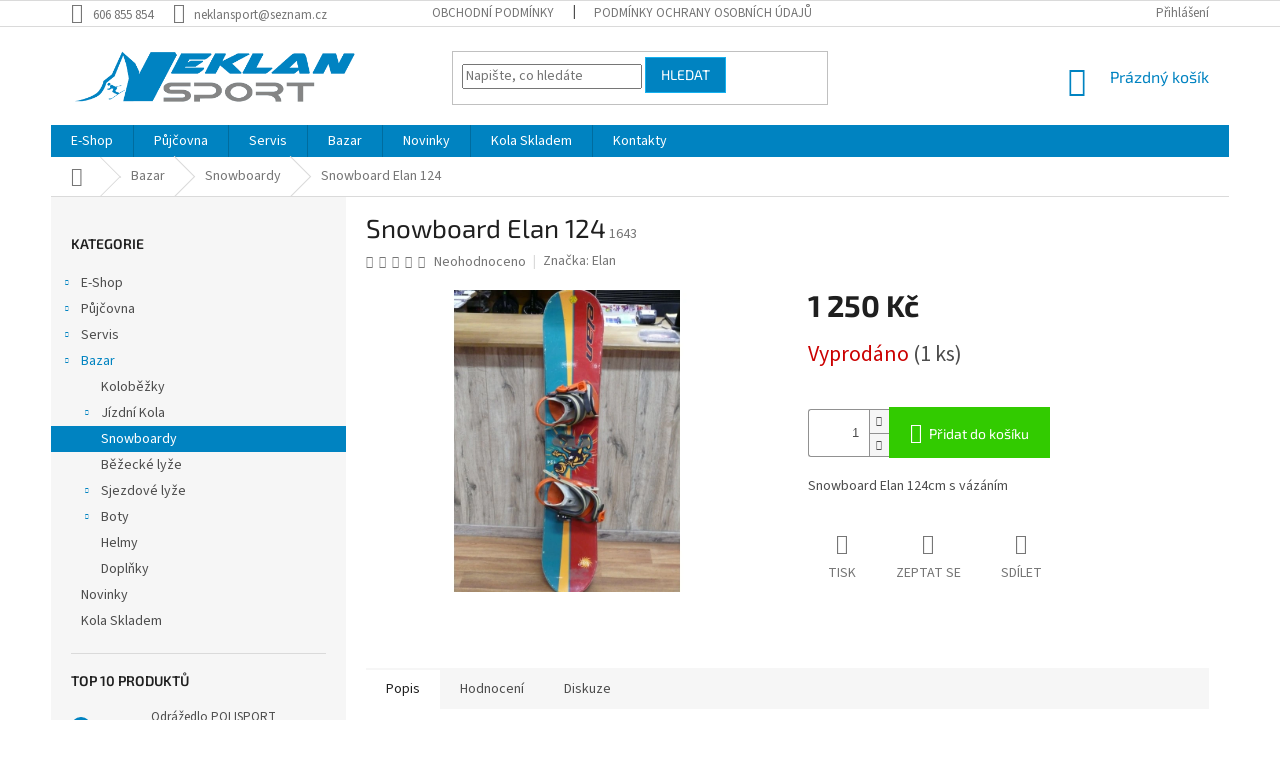

--- FILE ---
content_type: text/html; charset=utf-8
request_url: https://www.neklansport.cz/bazar-snowboard/snowboard-elan/
body_size: 22387
content:
<!doctype html><html lang="cs" dir="ltr" class="header-background-light external-fonts-loaded"><head><meta charset="utf-8" /><meta name="viewport" content="width=device-width,initial-scale=1" /><title>Snowboard Elan 124 - Neklan Sport</title><link rel="preconnect" href="https://cdn.myshoptet.com" /><link rel="dns-prefetch" href="https://cdn.myshoptet.com" /><link rel="preload" href="https://cdn.myshoptet.com/prj/dist/master/cms/libs/jquery/jquery-1.11.3.min.js" as="script" /><link href="https://cdn.myshoptet.com/prj/dist/master/cms/templates/frontend_templates/shared/css/font-face/source-sans-3.css" rel="stylesheet"><link href="https://cdn.myshoptet.com/prj/dist/master/cms/templates/frontend_templates/shared/css/font-face/exo-2.css" rel="stylesheet"><link href="https://cdn.myshoptet.com/prj/dist/master/shop/dist/font-shoptet-11.css.62c94c7785ff2cea73b2.css" rel="stylesheet"><script>
dataLayer = [];
dataLayer.push({'shoptet' : {
    "pageId": 752,
    "pageType": "productDetail",
    "currency": "CZK",
    "currencyInfo": {
        "decimalSeparator": ",",
        "exchangeRate": 1,
        "priceDecimalPlaces": 2,
        "symbol": "K\u010d",
        "symbolLeft": 0,
        "thousandSeparator": " "
    },
    "language": "cs",
    "projectId": 324609,
    "product": {
        "id": 1643,
        "guid": "d824541a-2010-11ea-a485-0cc47a6b4bcc",
        "hasVariants": false,
        "codes": [
            {
                "code": 1643,
                "quantity": "1",
                "stocks": [
                    {
                        "id": "ext",
                        "quantity": "1"
                    }
                ]
            }
        ],
        "code": "1643",
        "name": "Snowboard Elan 124",
        "appendix": "",
        "weight": 0,
        "manufacturer": "Elan",
        "manufacturerGuid": "1EF53332EAC1657A82CCDA0BA3DED3EE",
        "currentCategory": "Bazar | Snowboardy",
        "currentCategoryGuid": "378dbe40-f4d3-11e9-ac23-ac1f6b0076ec",
        "defaultCategory": "Bazar | Snowboardy",
        "defaultCategoryGuid": "378dbe40-f4d3-11e9-ac23-ac1f6b0076ec",
        "currency": "CZK",
        "priceWithVat": 1250
    },
    "stocks": [
        {
            "id": "ext",
            "title": "Sklad",
            "isDeliveryPoint": 0,
            "visibleOnEshop": 1
        }
    ],
    "cartInfo": {
        "id": null,
        "freeShipping": false,
        "freeShippingFrom": 4000,
        "leftToFreeGift": {
            "formattedPrice": "0 K\u010d",
            "priceLeft": 0
        },
        "freeGift": false,
        "leftToFreeShipping": {
            "priceLeft": 4000,
            "dependOnRegion": 0,
            "formattedPrice": "4 000 K\u010d"
        },
        "discountCoupon": [],
        "getNoBillingShippingPrice": {
            "withoutVat": 0,
            "vat": 0,
            "withVat": 0
        },
        "cartItems": [],
        "taxMode": "ORDINARY"
    },
    "cart": [],
    "customer": {
        "priceRatio": 1,
        "priceListId": 1,
        "groupId": null,
        "registered": false,
        "mainAccount": false
    }
}});
</script>

<!-- Google Tag Manager -->
<script>(function(w,d,s,l,i){w[l]=w[l]||[];w[l].push({'gtm.start':
new Date().getTime(),event:'gtm.js'});var f=d.getElementsByTagName(s)[0],
j=d.createElement(s),dl=l!='dataLayer'?'&l='+l:'';j.async=true;j.src=
'https://www.googletagmanager.com/gtm.js?id='+i+dl;f.parentNode.insertBefore(j,f);
})(window,document,'script','dataLayer','GTM-PK4337J');</script>
<!-- End Google Tag Manager -->

<meta property="og:type" content="website"><meta property="og:site_name" content="neklansport.cz"><meta property="og:url" content="https://www.neklansport.cz/bazar-snowboard/snowboard-elan/"><meta property="og:title" content="Snowboard Elan 124 - Neklan Sport"><meta name="author" content="Neklan Sport"><meta name="web_author" content="Shoptet.cz"><meta name="dcterms.rightsHolder" content="www.neklansport.cz"><meta name="robots" content="index,follow"><meta property="og:image" content="https://cdn.myshoptet.com/usr/www.neklansport.cz/user/shop/big/1643_p1260229.jpg?5e0a744e"><meta property="og:description" content="Snowboard Elan 124. Snowboard Elan 124cm s vázáním"><meta name="description" content="Snowboard Elan 124. Snowboard Elan 124cm s vázáním"><meta property="product:price:amount" content="1250"><meta property="product:price:currency" content="CZK"><style>:root {--color-primary: #0083c1;--color-primary-h: 199;--color-primary-s: 100%;--color-primary-l: 38%;--color-primary-hover: #14b1ef;--color-primary-hover-h: 197;--color-primary-hover-s: 87%;--color-primary-hover-l: 51%;--color-secondary: #32cb00;--color-secondary-h: 105;--color-secondary-s: 100%;--color-secondary-l: 40%;--color-secondary-hover: #009901;--color-secondary-hover-h: 120;--color-secondary-hover-s: 100%;--color-secondary-hover-l: 30%;--color-tertiary: #0083c1;--color-tertiary-h: 199;--color-tertiary-s: 100%;--color-tertiary-l: 38%;--color-tertiary-hover: #14b1ef;--color-tertiary-hover-h: 197;--color-tertiary-hover-s: 87%;--color-tertiary-hover-l: 51%;--color-header-background: #ffffff;--template-font: "Source Sans 3";--template-headings-font: "Exo 2";--header-background-url: url("https://cdn.myshoptet.com/usr/www.neklansport.cz/user/header_backgrounds/1324371443_475d684626a17488d522805b9f7ba57e.jpg");--cookies-notice-background: #1A1937;--cookies-notice-color: #F8FAFB;--cookies-notice-button-hover: #f5f5f5;--cookies-notice-link-hover: #27263f;--templates-update-management-preview-mode-content: "Náhled aktualizací šablony je aktivní pro váš prohlížeč."}</style>
    
    <link href="https://cdn.myshoptet.com/prj/dist/master/shop/dist/main-11.less.3b31371137d15b128f1e.css" rel="stylesheet" />
        
    <script>var shoptet = shoptet || {};</script>
    <script src="https://cdn.myshoptet.com/prj/dist/master/shop/dist/main-3g-header.js.05f199e7fd2450312de2.js"></script>
<!-- User include --><!-- project html code header -->
<style type="text/css">
    .category-perex.empty-content-category {
      display: none !important;
      }
  a:hover{
        text-decoration: underline;
      }
</style>
<!-- Hotjar Tracking Code for www.neklansport.cz -->
<script>
    (function(h,o,t,j,a,r){
        h.hj=h.hj||function(){(h.hj.q=h.hj.q||[]).push(arguments)};
        h._hjSettings={hjid:1584862,hjsv:6};
        a=o.getElementsByTagName('head')[0];
        r=o.createElement('script');r.async=1;
        r.src=t+h._hjSettings.hjid+j+h._hjSettings.hjsv;
        a.appendChild(r);
    })(window,document,'https://static.hotjar.com/c/hotjar-','.js?sv=');
</script>
<!-- Google Tag Manager -->
<script>(function(w,d,s,l,i){w[l]=w[l]||[];w[l].push({'gtm.start':
new Date().getTime(),event:'gtm.js'});var f=d.getElementsByTagName(s)[0],
j=d.createElement(s),dl=l!='dataLayer'?'&l='+l:'';j.async=true;j.src=
'https://www.googletagmanager.com/gtm.js?id='+i+dl;f.parentNode.insertBefore(j,f);
})(window,document,'script','dataLayer','GTM-PK4337J');</script>
<!-- End Google Tag Manager -->
<!-- Facebook Pixel Code -->
<script>
  !function(f,b,e,v,n,t,s)
  {if(f.fbq)return;n=f.fbq=function(){n.callMethod?
  n.callMethod.apply(n,arguments):n.queue.push(arguments)};
  if(!f._fbq)f._fbq=n;n.push=n;n.loaded=!0;n.version='2.0';
  n.queue=[];t=b.createElement(e);t.async=!0;
  t.src=v;s=b.getElementsByTagName(e)[0];
  s.parentNode.insertBefore(t,s)}(window, document,'script','https://connect.facebook.net/en_US/fbevents.js');
  fbq('init', '718179592208016');
  fbq('track', 'PageView');
</script>
<noscript><img height="1" width="1" style="display:none"
  src="https://www.facebook.com/tr?id=718179592208016&ev=PageView&noscript=1"
/></noscript>
<!-- End Facebook Pixel Code -->
<!-- /User include --><link rel="shortcut icon" href="/favicon.ico" type="image/x-icon" /><link rel="canonical" href="https://www.neklansport.cz/bazar-snowboard/snowboard-elan/" />    <!-- Global site tag (gtag.js) - Google Analytics -->
    <script async src="https://www.googletagmanager.com/gtag/js?id=UA-153188107-1"></script>
    <script>
        
        window.dataLayer = window.dataLayer || [];
        function gtag(){dataLayer.push(arguments);}
        

        
        gtag('js', new Date());

                gtag('config', 'UA-153188107-1', { 'groups': "UA" });
        
        
        
        
        
        
        
        
                gtag('set', 'currency', 'CZK');

        gtag('event', 'view_item', {
            "send_to": "UA",
            "items": [
                {
                    "id": "1643",
                    "name": "Snowboard Elan 124",
                    "category": "Bazar \/ Snowboardy",
                                        "brand": "Elan",
                                                            "price": 1033.06
                }
            ]
        });
        
        
        
        
        
        
        
        
        
        
        
        
        document.addEventListener('DOMContentLoaded', function() {
            if (typeof shoptet.tracking !== 'undefined') {
                for (var id in shoptet.tracking.bannersList) {
                    gtag('event', 'view_promotion', {
                        "send_to": "UA",
                        "promotions": [
                            {
                                "id": shoptet.tracking.bannersList[id].id,
                                "name": shoptet.tracking.bannersList[id].name,
                                "position": shoptet.tracking.bannersList[id].position
                            }
                        ]
                    });
                }
            }

            shoptet.consent.onAccept(function(agreements) {
                if (agreements.length !== 0) {
                    console.debug('gtag consent accept');
                    var gtagConsentPayload =  {
                        'ad_storage': agreements.includes(shoptet.config.cookiesConsentOptPersonalisation)
                            ? 'granted' : 'denied',
                        'analytics_storage': agreements.includes(shoptet.config.cookiesConsentOptAnalytics)
                            ? 'granted' : 'denied',
                                                                                                'ad_user_data': agreements.includes(shoptet.config.cookiesConsentOptPersonalisation)
                            ? 'granted' : 'denied',
                        'ad_personalization': agreements.includes(shoptet.config.cookiesConsentOptPersonalisation)
                            ? 'granted' : 'denied',
                        };
                    console.debug('update consent data', gtagConsentPayload);
                    gtag('consent', 'update', gtagConsentPayload);
                    dataLayer.push(
                        { 'event': 'update_consent' }
                    );
                }
            });
        });
    </script>
</head><body class="desktop id-752 in-bazar-snowboard template-11 type-product type-detail multiple-columns-body columns-3 ums_forms_redesign--off ums_a11y_category_page--on ums_discussion_rating_forms--off ums_flags_display_unification--off ums_a11y_login--off mobile-header-version-0"><noscript>
    <style>
        #header {
            padding-top: 0;
            position: relative !important;
            top: 0;
        }
        .header-navigation {
            position: relative !important;
        }
        .overall-wrapper {
            margin: 0 !important;
        }
        body:not(.ready) {
            visibility: visible !important;
        }
    </style>
    <div class="no-javascript">
        <div class="no-javascript__title">Musíte změnit nastavení vašeho prohlížeče</div>
        <div class="no-javascript__text">Podívejte se na: <a href="https://www.google.com/support/bin/answer.py?answer=23852">Jak povolit JavaScript ve vašem prohlížeči</a>.</div>
        <div class="no-javascript__text">Pokud používáte software na blokování reklam, může být nutné povolit JavaScript z této stránky.</div>
        <div class="no-javascript__text">Děkujeme.</div>
    </div>
</noscript>

        <div id="fb-root"></div>
        <script>
            window.fbAsyncInit = function() {
                FB.init({
//                    appId            : 'your-app-id',
                    autoLogAppEvents : true,
                    xfbml            : true,
                    version          : 'v19.0'
                });
            };
        </script>
        <script async defer crossorigin="anonymous" src="https://connect.facebook.net/cs_CZ/sdk.js"></script>
<!-- Google Tag Manager (noscript) -->
<noscript><iframe src="https://www.googletagmanager.com/ns.html?id=GTM-PK4337J"
height="0" width="0" style="display:none;visibility:hidden"></iframe></noscript>
<!-- End Google Tag Manager (noscript) -->

<a href="#content" class="skip-link sr-only">Přejít na obsah</a><div class="overall-wrapper"><div class="user-action"><div class="container"><div class="user-action-in"><div class="user-action-login popup-widget login-widget"><div class="popup-widget-inner"><h2 id="loginHeading">Přihlášení k vašemu účtu</h2><div id="customerLogin"><form action="/action/Customer/Login/" method="post" id="formLoginIncluded" class="csrf-enabled formLogin" data-testid="formLogin"><input type="hidden" name="referer" value="" /><div class="form-group"><div class="input-wrapper email js-validated-element-wrapper no-label"><input type="email" name="email" class="form-control" autofocus placeholder="E-mailová adresa (např. jan@novak.cz)" data-testid="inputEmail" autocomplete="email" required /></div></div><div class="form-group"><div class="input-wrapper password js-validated-element-wrapper no-label"><input type="password" name="password" class="form-control" placeholder="Heslo" data-testid="inputPassword" autocomplete="current-password" required /><span class="no-display">Nemůžete vyplnit toto pole</span><input type="text" name="surname" value="" class="no-display" /></div></div><div class="form-group"><div class="login-wrapper"><button type="submit" class="btn btn-secondary btn-text btn-login" data-testid="buttonSubmit">Přihlásit se</button><div class="password-helper"><a href="/registrace/" data-testid="signup" rel="nofollow">Nová registrace</a><a href="/klient/zapomenute-heslo/" rel="nofollow">Zapomenuté heslo</a></div></div></div></form>
</div></div></div>
    <div id="cart-widget" class="user-action-cart popup-widget cart-widget loader-wrapper" data-testid="popupCartWidget" role="dialog" aria-hidden="true"><div class="popup-widget-inner cart-widget-inner place-cart-here"><div class="loader-overlay"><div class="loader"></div></div></div><div class="cart-widget-button"><a href="/kosik/" class="btn btn-conversion" id="continue-order-button" rel="nofollow" data-testid="buttonNextStep">Pokračovat do košíku</a></div></div></div>
</div></div><div class="top-navigation-bar" data-testid="topNavigationBar">

    <div class="container">

        <div class="top-navigation-contacts">
            <strong>Zákaznická podpora:</strong><a href="tel:606855854" class="project-phone" aria-label="Zavolat na 606855854" data-testid="contactboxPhone"><span>606 855 854</span></a><a href="mailto:neklansport@seznam.cz" class="project-email" data-testid="contactboxEmail"><span>neklansport@seznam.cz</span></a>        </div>

                            <div class="top-navigation-menu">
                <div class="top-navigation-menu-trigger"></div>
                <ul class="top-navigation-bar-menu">
                                            <li class="top-navigation-menu-item-39">
                            <a href="/obchodni-podminky/">Obchodní podmínky</a>
                        </li>
                                            <li class="top-navigation-menu-item-691">
                            <a href="/podminky-ochrany-osobnich-udaju/">Podmínky ochrany osobních údajů </a>
                        </li>
                                    </ul>
                <ul class="top-navigation-bar-menu-helper"></ul>
            </div>
        
        <div class="top-navigation-tools">
            <div class="responsive-tools">
                <a href="#" class="toggle-window" data-target="search" aria-label="Hledat" data-testid="linkSearchIcon"></a>
                                                            <a href="#" class="toggle-window" data-target="login"></a>
                                                    <a href="#" class="toggle-window" data-target="navigation" aria-label="Menu" data-testid="hamburgerMenu"></a>
            </div>
                        <a href="/login/?backTo=%2Fbazar-snowboard%2Fsnowboard-elan%2F" class="top-nav-button top-nav-button-login primary login toggle-window" data-target="login" data-testid="signin" rel="nofollow"><span>Přihlášení</span></a>        </div>

    </div>

</div>
<header id="header"><div class="container navigation-wrapper">
    <div class="header-top">
        <div class="site-name-wrapper">
            <div class="site-name"><a href="/" data-testid="linkWebsiteLogo"><img src="https://cdn.myshoptet.com/usr/www.neklansport.cz/user/logos/logo_new_new_gblue.png" alt="Neklan Sport" fetchpriority="low" /></a></div>        </div>
        <div class="search" itemscope itemtype="https://schema.org/WebSite">
            <meta itemprop="headline" content="Snowboardy"/><meta itemprop="url" content="https://www.neklansport.cz"/><meta itemprop="text" content="Snowboard Elan 124. Snowboard Elan 124cm s vázáním"/>            <form action="/action/ProductSearch/prepareString/" method="post"
    id="formSearchForm" class="search-form compact-form js-search-main"
    itemprop="potentialAction" itemscope itemtype="https://schema.org/SearchAction" data-testid="searchForm">
    <fieldset>
        <meta itemprop="target"
            content="https://www.neklansport.cz/vyhledavani/?string={string}"/>
        <input type="hidden" name="language" value="cs"/>
        
            
<input
    type="search"
    name="string"
        class="query-input form-control search-input js-search-input"
    placeholder="Napište, co hledáte"
    autocomplete="off"
    required
    itemprop="query-input"
    aria-label="Vyhledávání"
    data-testid="searchInput"
>
            <button type="submit" class="btn btn-default" data-testid="searchBtn">Hledat</button>
        
    </fieldset>
</form>
        </div>
        <div class="navigation-buttons">
                
    <a href="/kosik/" class="btn btn-icon toggle-window cart-count" data-target="cart" data-hover="true" data-redirect="true" data-testid="headerCart" rel="nofollow" aria-haspopup="dialog" aria-expanded="false" aria-controls="cart-widget">
        
                <span class="sr-only">Nákupní košík</span>
        
            <span class="cart-price visible-lg-inline-block" data-testid="headerCartPrice">
                                    Prázdný košík                            </span>
        
    
            </a>
        </div>
    </div>
    <nav id="navigation" aria-label="Hlavní menu" data-collapsible="true"><div class="navigation-in menu"><ul class="menu-level-1" role="menubar" data-testid="headerMenuItems"><li class="menu-item-673" role="none"><a href="/eshop/" data-testid="headerMenuItem" role="menuitem" aria-expanded="false"><b>E-Shop</b></a></li>
<li class="menu-item-674" role="none"><a href="/pujcovna/" data-testid="headerMenuItem" role="menuitem" aria-expanded="false"><b>Půjčovna</b></a></li>
<li class="menu-item-683" role="none"><a href="/servis/" data-testid="headerMenuItem" role="menuitem" aria-expanded="false"><b>Servis</b></a></li>
<li class="menu-item-704" role="none"><a href="/bazar/" data-testid="headerMenuItem" role="menuitem" aria-expanded="false"><b>Bazar</b></a></li>
<li class="menu-item-773" role="none"><a href="/novinky/" data-testid="headerMenuItem" role="menuitem" aria-expanded="false"><b>Novinky</b></a></li>
<li class="menu-item-2293" role="none"><a href="/kola-skladem-2/" data-testid="headerMenuItem" role="menuitem" aria-expanded="false"><b>Kola Skladem</b></a></li>
<li class="menu-item-29" role="none"><a href="/kontakty/" data-testid="headerMenuItem" role="menuitem" aria-expanded="false"><b>Kontakty</b></a></li>
</ul></div><span class="navigation-close"></span></nav><div class="menu-helper" data-testid="hamburgerMenu"><span>Více</span></div>
</div></header><!-- / header -->


                    <div class="container breadcrumbs-wrapper">
            <div class="breadcrumbs navigation-home-icon-wrapper" itemscope itemtype="https://schema.org/BreadcrumbList">
                                                                            <span id="navigation-first" data-basetitle="Neklan Sport" itemprop="itemListElement" itemscope itemtype="https://schema.org/ListItem">
                <a href="/" itemprop="item" class="navigation-home-icon"><span class="sr-only" itemprop="name">Domů</span></a>
                <span class="navigation-bullet">/</span>
                <meta itemprop="position" content="1" />
            </span>
                                <span id="navigation-1" itemprop="itemListElement" itemscope itemtype="https://schema.org/ListItem">
                <a href="/bazar/" itemprop="item" data-testid="breadcrumbsSecondLevel"><span itemprop="name">Bazar</span></a>
                <span class="navigation-bullet">/</span>
                <meta itemprop="position" content="2" />
            </span>
                                <span id="navigation-2" itemprop="itemListElement" itemscope itemtype="https://schema.org/ListItem">
                <a href="/bazar-snowboard/" itemprop="item" data-testid="breadcrumbsSecondLevel"><span itemprop="name">Snowboardy</span></a>
                <span class="navigation-bullet">/</span>
                <meta itemprop="position" content="3" />
            </span>
                                            <span id="navigation-3" itemprop="itemListElement" itemscope itemtype="https://schema.org/ListItem" data-testid="breadcrumbsLastLevel">
                <meta itemprop="item" content="https://www.neklansport.cz/bazar-snowboard/snowboard-elan/" />
                <meta itemprop="position" content="4" />
                <span itemprop="name" data-title="Snowboard Elan 124">Snowboard Elan 124 <span class="appendix"></span></span>
            </span>
            </div>
        </div>
    
<div id="content-wrapper" class="container content-wrapper">
    
    <div class="content-wrapper-in">
                                                <aside class="sidebar sidebar-left"  data-testid="sidebarMenu">
                                                                                                <div class="sidebar-inner">
                                                                                                        <div class="box box-bg-variant box-categories">    <div class="skip-link__wrapper">
        <span id="categories-start" class="skip-link__target js-skip-link__target sr-only" tabindex="-1">&nbsp;</span>
        <a href="#categories-end" class="skip-link skip-link--start sr-only js-skip-link--start">Přeskočit kategorie</a>
    </div>

<h4>Kategorie</h4>


<div id="categories"><div class="categories cat-01 expandable external" id="cat-673"><div class="topic"><a href="/eshop/">E-Shop<span class="cat-trigger">&nbsp;</span></a></div>

    </div><div class="categories cat-02 expandable external" id="cat-674"><div class="topic"><a href="/pujcovna/">Půjčovna<span class="cat-trigger">&nbsp;</span></a></div>

    </div><div class="categories cat-01 expandable external" id="cat-683"><div class="topic"><a href="/servis/">Servis<span class="cat-trigger">&nbsp;</span></a></div>

    </div><div class="categories cat-02 expandable active expanded" id="cat-704"><div class="topic child-active"><a href="/bazar/">Bazar<span class="cat-trigger">&nbsp;</span></a></div>

                    <ul class=" active expanded">
                                        <li >
                <a href="/kolobezky-3/">
                    Koloběžky
                                    </a>
                                                                </li>
                                <li class="
                                 expandable                                 external">
                <a href="/bazar-kola/">
                    Jízdní Kola
                    <span class="cat-trigger">&nbsp;</span>                </a>
                                                            

    
                                                </li>
                                <li class="
                active                                                 ">
                <a href="/bazar-snowboard/">
                    Snowboardy
                                    </a>
                                                                </li>
                                <li >
                <a href="/bazar-bezky/">
                    Běžecké lyže
                                    </a>
                                                                </li>
                                <li class="
                                 expandable                                 external">
                <a href="/bazar-lyze/">
                    Sjezdové lyže
                    <span class="cat-trigger">&nbsp;</span>                </a>
                                                            

    
                                                </li>
                                <li class="
                                 expandable                                 external">
                <a href="/bazar-obuv/">
                    Boty
                    <span class="cat-trigger">&nbsp;</span>                </a>
                                                            

    
                                                </li>
                                <li >
                <a href="/helmy/">
                    Helmy
                                    </a>
                                                                </li>
                                <li >
                <a href="/doplnky/">
                    Doplňky
                                    </a>
                                                                </li>
                </ul>
    </div><div class="categories cat-01 expanded" id="cat-773"><div class="topic"><a href="/novinky/">Novinky<span class="cat-trigger">&nbsp;</span></a></div></div><div class="categories cat-02 expanded" id="cat-2293"><div class="topic"><a href="/kola-skladem-2/">Kola Skladem<span class="cat-trigger">&nbsp;</span></a></div></div>        </div>

    <div class="skip-link__wrapper">
        <a href="#categories-start" class="skip-link skip-link--end sr-only js-skip-link--end" tabindex="-1" hidden>Přeskočit kategorie</a>
        <span id="categories-end" class="skip-link__target js-skip-link__target sr-only" tabindex="-1">&nbsp;</span>
    </div>
</div>
                                                                                                                                                                            <div class="box box-bg-default box-sm box-topProducts">        <div class="top-products-wrapper js-top10" >
        <h4><span>Top 10 produktů</span></h4>
        <ol class="top-products">
                            <li class="display-image">
                                            <a href="/cs-kola-odrazedla/odrazedlo-polisport/" class="top-products-image">
                            <img src="data:image/svg+xml,%3Csvg%20width%3D%22100%22%20height%3D%22100%22%20xmlns%3D%22http%3A%2F%2Fwww.w3.org%2F2000%2Fsvg%22%3E%3C%2Fsvg%3E" alt="Odrážedlo POLISPORT" width="100" height="100"  data-src="https://cdn.myshoptet.com/usr/www.neklansport.cz/user/shop/related/426_odrazedlo-polisport.jpg?5e0a744e" fetchpriority="low" />
                        </a>
                                        <a href="/cs-kola-odrazedla/odrazedlo-polisport/" class="top-products-content">
                        <span class="top-products-name">  Odrážedlo POLISPORT</span>
                        
                                                        <strong>
                                1 150 Kč
                                

                            </strong>
                                                    
                    </a>
                </li>
                            <li class="display-image">
                                            <a href="/cs-prilby-dospele/prilba-hatchey-controll-seda/" class="top-products-image">
                            <img src="data:image/svg+xml,%3Csvg%20width%3D%22100%22%20height%3D%22100%22%20xmlns%3D%22http%3A%2F%2Fwww.w3.org%2F2000%2Fsvg%22%3E%3C%2Fsvg%3E" alt="přilba HATCHEY CONTROLL šedá" width="100" height="100"  data-src="https://cdn.myshoptet.com/usr/www.neklansport.cz/user/shop/related/13774_prilba-hatchey-controll-seda.jpg?60a41ea1" fetchpriority="low" />
                        </a>
                                        <a href="/cs-prilby-dospele/prilba-hatchey-controll-seda/" class="top-products-content">
                        <span class="top-products-name">  přilba HATCHEY CONTROLL šedá</span>
                        
                                                        <strong>
                                1 299 Kč
                                

                            </strong>
                                                    
                    </a>
                </li>
                            <li class="display-image">
                                            <a href="/cs-prilby-dospele/prilba-hatchey-controll-petrolejova/" class="top-products-image">
                            <img src="data:image/svg+xml,%3Csvg%20width%3D%22100%22%20height%3D%22100%22%20xmlns%3D%22http%3A%2F%2Fwww.w3.org%2F2000%2Fsvg%22%3E%3C%2Fsvg%3E" alt="přilba HATCHEY CONTROLL petrolejová" width="100" height="100"  data-src="https://cdn.myshoptet.com/usr/www.neklansport.cz/user/shop/related/13771_prilba-hatchey-controll-petrolejova.jpg?60a41d4b" fetchpriority="low" />
                        </a>
                                        <a href="/cs-prilby-dospele/prilba-hatchey-controll-petrolejova/" class="top-products-content">
                        <span class="top-products-name">  přilba HATCHEY CONTROLL petrolejová</span>
                        
                                                        <strong>
                                1 299 Kč
                                

                            </strong>
                                                    
                    </a>
                </li>
                            <li class="display-image">
                                            <a href="/cs-prilby-dospele/prilba-hatchey-controll-cerna/" class="top-products-image">
                            <img src="data:image/svg+xml,%3Csvg%20width%3D%22100%22%20height%3D%22100%22%20xmlns%3D%22http%3A%2F%2Fwww.w3.org%2F2000%2Fsvg%22%3E%3C%2Fsvg%3E" alt="přilba HATCHEY CONTROLL černá" width="100" height="100"  data-src="https://cdn.myshoptet.com/usr/www.neklansport.cz/user/shop/related/13768_prilba-hatchey-controll-cerna.jpg?60a41bce" fetchpriority="low" />
                        </a>
                                        <a href="/cs-prilby-dospele/prilba-hatchey-controll-cerna/" class="top-products-content">
                        <span class="top-products-name">  přilba HATCHEY CONTROLL černá</span>
                        
                                                        <strong>
                                1 299 Kč
                                

                            </strong>
                                                    
                    </a>
                </li>
                            <li class="display-image">
                                            <a href="/cs-prilby-dospele/prilba-hatchey-controll-bila/" class="top-products-image">
                            <img src="data:image/svg+xml,%3Csvg%20width%3D%22100%22%20height%3D%22100%22%20xmlns%3D%22http%3A%2F%2Fwww.w3.org%2F2000%2Fsvg%22%3E%3C%2Fsvg%3E" alt="přilba HATCHEY CONTROLL bílá" width="100" height="100"  data-src="https://cdn.myshoptet.com/usr/www.neklansport.cz/user/shop/related/13762_prilba-hatchey-controll-bila.jpg?60a418c3" fetchpriority="low" />
                        </a>
                                        <a href="/cs-prilby-dospele/prilba-hatchey-controll-bila/" class="top-products-content">
                        <span class="top-products-name">  přilba HATCHEY CONTROLL bílá</span>
                        
                                                        <strong>
                                1 299 Kč
                                

                            </strong>
                                                    
                    </a>
                </li>
                            <li class="display-image">
                                            <a href="/junior-24/kolo-specialized-24/" class="top-products-image">
                            <img src="data:image/svg+xml,%3Csvg%20width%3D%22100%22%20height%3D%22100%22%20xmlns%3D%22http%3A%2F%2Fwww.w3.org%2F2000%2Fsvg%22%3E%3C%2Fsvg%3E" alt="image1" width="100" height="100"  data-src="https://cdn.myshoptet.com/usr/www.neklansport.cz/user/shop/related/14455_image1.jpg?686ba011" fetchpriority="low" />
                        </a>
                                        <a href="/junior-24/kolo-specialized-24/" class="top-products-content">
                        <span class="top-products-name">  Kolo Specialized 24&quot;</span>
                        
                                                        <strong>
                                3 800 Kč
                                

                            </strong>
                                                    
                    </a>
                </li>
                            <li class="display-image">
                                            <a href="/junior-16/fox-16/" class="top-products-image">
                            <img src="data:image/svg+xml,%3Csvg%20width%3D%22100%22%20height%3D%22100%22%20xmlns%3D%22http%3A%2F%2Fwww.w3.org%2F2000%2Fsvg%22%3E%3C%2Fsvg%3E" alt="Fox 16&quot;" width="100" height="100"  data-src="https://cdn.myshoptet.com/usr/www.neklansport.cz/user/shop/related/14452_fox-16.jpg?6853d401" fetchpriority="low" />
                        </a>
                                        <a href="/junior-16/fox-16/" class="top-products-content">
                        <span class="top-products-name">  Fox 16&quot;</span>
                        
                                                        <strong>
                                650 Kč
                                

                            </strong>
                                                    
                    </a>
                </li>
                            <li class="display-image">
                                            <a href="/junior-20/kolo-superior-20-2/" class="top-products-image">
                            <img src="data:image/svg+xml,%3Csvg%20width%3D%22100%22%20height%3D%22100%22%20xmlns%3D%22http%3A%2F%2Fwww.w3.org%2F2000%2Fsvg%22%3E%3C%2Fsvg%3E" alt="Kolo Superior 20&quot;" width="100" height="100"  data-src="https://cdn.myshoptet.com/usr/www.neklansport.cz/user/shop/related/14446_kolo-superior-20.jpg?6814e730" fetchpriority="low" />
                        </a>
                                        <a href="/junior-20/kolo-superior-20-2/" class="top-products-content">
                        <span class="top-products-name">  Kolo Superior 20&quot;</span>
                        
                                                        <strong>
                                2 000 Kč
                                

                            </strong>
                                                    
                    </a>
                </li>
                            <li class="display-image">
                                            <a href="/cyti/kolo-herus-28/" class="top-products-image">
                            <img src="data:image/svg+xml,%3Csvg%20width%3D%22100%22%20height%3D%22100%22%20xmlns%3D%22http%3A%2F%2Fwww.w3.org%2F2000%2Fsvg%22%3E%3C%2Fsvg%3E" alt="Kolo SR Suntour 28&quot;" width="100" height="100"  data-src="https://cdn.myshoptet.com/usr/www.neklansport.cz/user/shop/related/14443_kolo-sr-suntour-28.jpg?6814e604" fetchpriority="low" />
                        </a>
                                        <a href="/cyti/kolo-herus-28/" class="top-products-content">
                        <span class="top-products-name">  Kolo SR Suntour 28&quot;</span>
                        
                                                        <strong>
                                2 500 Kč
                                

                            </strong>
                                                    
                    </a>
                </li>
                            <li class="display-image">
                                            <a href="/bazar-kola/kolo-froog-20/" class="top-products-image">
                            <img src="data:image/svg+xml,%3Csvg%20width%3D%22100%22%20height%3D%22100%22%20xmlns%3D%22http%3A%2F%2Fwww.w3.org%2F2000%2Fsvg%22%3E%3C%2Fsvg%3E" alt="Kolo Froog 20&quot;" width="100" height="100"  data-src="https://cdn.myshoptet.com/usr/www.neklansport.cz/user/shop/related/14437_kolo-froog-20.jpg?68124181" fetchpriority="low" />
                        </a>
                                        <a href="/bazar-kola/kolo-froog-20/" class="top-products-content">
                        <span class="top-products-name">  Kolo Froog 20&quot;</span>
                        
                                                        <strong>
                                6 000 Kč
                                

                            </strong>
                                                    
                    </a>
                </li>
                    </ol>
    </div>
</div>
                                                                                                            <div class="box box-bg-variant box-sm box-onlinePayments"><h4><span>Přijímáme online platby</span></h4>
<p class="text-center">
    <img src="data:image/svg+xml,%3Csvg%20width%3D%22148%22%20height%3D%2234%22%20xmlns%3D%22http%3A%2F%2Fwww.w3.org%2F2000%2Fsvg%22%3E%3C%2Fsvg%3E" alt="Loga kreditních karet" width="148" height="34"  data-src="https://cdn.myshoptet.com/prj/dist/master/cms/img/common/payment_logos/payments.png" fetchpriority="low" />
</p>
</div>
                                                                                                            <div class="box box-bg-default box-sm box-instagram">    </div>
                                                                    </div>
                                                            </aside>
                            <main id="content" class="content narrow">
                            
<div class="p-detail" itemscope itemtype="https://schema.org/Product">

    
    <meta itemprop="name" content="Snowboard Elan 124" />
    <meta itemprop="category" content="Úvodní stránka &gt; Bazar &gt; Snowboardy &gt; Snowboard Elan 124" />
    <meta itemprop="url" content="https://www.neklansport.cz/bazar-snowboard/snowboard-elan/" />
    <meta itemprop="image" content="https://cdn.myshoptet.com/usr/www.neklansport.cz/user/shop/big/1643_p1260229.jpg?5e0a744e" />
            <meta itemprop="description" content="Snowboard Elan 124cm s vázáním" />
                <span class="js-hidden" itemprop="manufacturer" itemscope itemtype="https://schema.org/Organization">
            <meta itemprop="name" content="Elan" />
        </span>
        <span class="js-hidden" itemprop="brand" itemscope itemtype="https://schema.org/Brand">
            <meta itemprop="name" content="Elan" />
        </span>
                                        
        <div class="p-detail-inner">

        <div class="p-detail-inner-header">
            <h1>
                  Snowboard Elan 124            </h1>

                <span class="p-code">
        <span class="p-code-label">Kód:</span>
                    <span>1643</span>
            </span>
        </div>

        <form action="/action/Cart/addCartItem/" method="post" id="product-detail-form" class="pr-action csrf-enabled" data-testid="formProduct">

            <meta itemprop="productID" content="1643" /><meta itemprop="identifier" content="d824541a-2010-11ea-a485-0cc47a6b4bcc" /><meta itemprop="sku" content="1643" /><span itemprop="offers" itemscope itemtype="https://schema.org/Offer"><link itemprop="availability" href="https://schema.org/OutOfStock" /><meta itemprop="url" content="https://www.neklansport.cz/bazar-snowboard/snowboard-elan/" /><meta itemprop="price" content="1250.00" /><meta itemprop="priceCurrency" content="CZK" /><link itemprop="itemCondition" href="https://schema.org/NewCondition" /></span><input type="hidden" name="productId" value="1643" /><input type="hidden" name="priceId" value="6026" /><input type="hidden" name="language" value="cs" />

            <div class="row product-top">

                <div class="col-xs-12">

                    <div class="p-detail-info">
                        
                                    <div class="stars-wrapper">
            
<span class="stars star-list">
                                                <a class="star star-off show-tooltip show-ratings" title="    Hodnocení:
            Neohodnoceno    "
                   href="#ratingTab" data-toggle="tab" data-external="1" data-force-scroll="1"></a>
                    
                                                <a class="star star-off show-tooltip show-ratings" title="    Hodnocení:
            Neohodnoceno    "
                   href="#ratingTab" data-toggle="tab" data-external="1" data-force-scroll="1"></a>
                    
                                                <a class="star star-off show-tooltip show-ratings" title="    Hodnocení:
            Neohodnoceno    "
                   href="#ratingTab" data-toggle="tab" data-external="1" data-force-scroll="1"></a>
                    
                                                <a class="star star-off show-tooltip show-ratings" title="    Hodnocení:
            Neohodnoceno    "
                   href="#ratingTab" data-toggle="tab" data-external="1" data-force-scroll="1"></a>
                    
                                                <a class="star star-off show-tooltip show-ratings" title="    Hodnocení:
            Neohodnoceno    "
                   href="#ratingTab" data-toggle="tab" data-external="1" data-force-scroll="1"></a>
                    
    </span>
            <a class="stars-label" href="#ratingTab" data-toggle="tab" data-external="1" data-force-scroll="1">
                                Neohodnoceno                    </a>
        </div>
    
                                                    <div><a href="/znacka/elan/" data-testid="productCardBrandName">Značka: <span>Elan</span></a></div>
                        
                    </div>

                </div>

                <div class="col-xs-12 col-lg-6 p-image-wrapper">

                    
                    <div class="p-image" style="" data-testid="mainImage">

                        

    


                        

<a href="https://cdn.myshoptet.com/usr/www.neklansport.cz/user/shop/big/1643_p1260229.jpg?5e0a744e" class="p-main-image cloud-zoom cbox" data-href="https://cdn.myshoptet.com/usr/www.neklansport.cz/user/shop/orig/1643_p1260229.jpg?5e0a744e"><img src="https://cdn.myshoptet.com/usr/www.neklansport.cz/user/shop/big/1643_p1260229.jpg?5e0a744e" alt="P1260229" width="1024" height="768"  fetchpriority="high" />
</a>                    </div>

                    
                </div>

                <div class="col-xs-12 col-lg-6 p-info-wrapper">

                    
                    
                        <div class="p-final-price-wrapper">

                                                                                    <strong class="price-final" data-testid="productCardPrice">
            <span class="price-final-holder">
                1 250 Kč
    

        </span>
    </strong>
                                                            <span class="price-measure">
                    
                        </span>
                            

                        </div>

                    
                    
                                                                                    <div class="availability-value" title="Dostupnost">
                                    

    
    <span class="availability-label" style="color: #cb0000" data-testid="labelAvailability">
                    Vyprodáno            </span>
        <span class="availability-amount" data-testid="numberAvailabilityAmount">(1&nbsp;ks)</span>

                                </div>
                                                    
                        <table class="detail-parameters">
                            <tbody>
                            
                            
                            
                                                                                    </tbody>
                        </table>

                                                                            
                            <div class="add-to-cart" data-testid="divAddToCart">
                
<span class="quantity">
    <span
        class="increase-tooltip js-increase-tooltip"
        data-trigger="manual"
        data-container="body"
        data-original-title="Není možné zakoupit více než 9999 ks."
        aria-hidden="true"
        role="tooltip"
        data-testid="tooltip">
    </span>

    <span
        class="decrease-tooltip js-decrease-tooltip"
        data-trigger="manual"
        data-container="body"
        data-original-title="Minimální množství, které lze zakoupit, je 1 ks."
        aria-hidden="true"
        role="tooltip"
        data-testid="tooltip">
    </span>
    <label>
        <input
            type="number"
            name="amount"
            value="1"
            class="amount"
            autocomplete="off"
            data-decimals="0"
                        step="1"
            min="1"
            max="9999"
            aria-label="Množství"
            data-testid="cartAmount"/>
    </label>

    <button
        class="increase"
        type="button"
        aria-label="Zvýšit množství o 1"
        data-testid="increase">
            <span class="increase__sign">&plus;</span>
    </button>

    <button
        class="decrease"
        type="button"
        aria-label="Snížit množství o 1"
        data-testid="decrease">
            <span class="decrease__sign">&minus;</span>
    </button>
</span>
                    
    <button type="submit" class="btn btn-lg btn-conversion add-to-cart-button" data-testid="buttonAddToCart" aria-label="Přidat do košíku Snowboard Elan 124">Přidat do košíku</button>

            </div>
                    
                    
                    

                                            <div class="p-short-description" data-testid="productCardShortDescr">
                            <p>Snowboard Elan 124cm s vázáním</p>
                        </div>
                    
                    
                    <div class="social-buttons-wrapper">
                        <div class="link-icons" data-testid="productDetailActionIcons">
    <a href="#" class="link-icon print" title="Tisknout produkt"><span>Tisk</span></a>
    <a href="/bazar-snowboard/snowboard-elan:dotaz/" class="link-icon chat" title="Mluvit s prodejcem" rel="nofollow"><span>Zeptat se</span></a>
                <a href="#" class="link-icon share js-share-buttons-trigger" title="Sdílet produkt"><span>Sdílet</span></a>
    </div>
                            <div class="social-buttons no-display">
                    <div class="facebook">
                <div
            data-layout="button_count"
        class="fb-share-button"
    >
</div>

            </div>
                    <div class="twitter">
                <script>
        window.twttr = (function(d, s, id) {
            var js, fjs = d.getElementsByTagName(s)[0],
                t = window.twttr || {};
            if (d.getElementById(id)) return t;
            js = d.createElement(s);
            js.id = id;
            js.src = "https://platform.twitter.com/widgets.js";
            fjs.parentNode.insertBefore(js, fjs);
            t._e = [];
            t.ready = function(f) {
                t._e.push(f);
            };
            return t;
        }(document, "script", "twitter-wjs"));
        </script>

<a
    href="https://twitter.com/share"
    class="twitter-share-button"
        data-lang="cs"
    data-url="https://www.neklansport.cz/bazar-snowboard/snowboard-elan/"
>Tweet</a>

            </div>
                                <div class="close-wrapper">
        <a href="#" class="close-after js-share-buttons-trigger" title="Sdílet produkt">Zavřít</a>
    </div>

            </div>
                    </div>

                    
                </div>

            </div>

        </form>
    </div>

    
        
    
        
    <div class="shp-tabs-wrapper p-detail-tabs-wrapper">
        <div class="row">
            <div class="col-sm-12 shp-tabs-row responsive-nav">
                <div class="shp-tabs-holder">
    <ul id="p-detail-tabs" class="shp-tabs p-detail-tabs visible-links" role="tablist">
                            <li class="shp-tab active" data-testid="tabDescription">
                <a href="#description" class="shp-tab-link" role="tab" data-toggle="tab">Popis</a>
            </li>
                                                                                                                 <li class="shp-tab" data-testid="tabRating">
                <a href="#ratingTab" class="shp-tab-link" role="tab" data-toggle="tab">Hodnocení</a>
            </li>
                                        <li class="shp-tab" data-testid="tabDiscussion">
                                <a href="#productDiscussion" class="shp-tab-link" role="tab" data-toggle="tab">Diskuze</a>
            </li>
                                        </ul>
</div>
            </div>
            <div class="col-sm-12 ">
                <div id="tab-content" class="tab-content">
                                                                                                            <div id="description" class="tab-pane fade in active" role="tabpanel">
        <div class="description-inner">
            <div class="basic-description">
                <h3>Detailní popis produktu</h3>
                                    <p>Popis produktu není dostupný</p>
                            </div>
            
    
        </div>
    </div>
                                                                                                                                <div id="ratingTab" class="tab-pane fade" role="tabpanel" data-editorid="rating">
                                            <p data-testid="textCommentNotice">Buďte první, kdo napíše příspěvek k této položce. </p>
                                
            
                                            
<div id="ratingWrapper" class="rate-wrapper unveil-wrapper" data-parent-tab="ratingTab">
        <div class="rate-wrap row">
        <div class="rate-average-wrap col-xs-12 col-sm-6">
                                                                <div class="add-comment rate-form-trigger" data-unveil="rate-form" aria-expanded="false" aria-controls="rate-form" role="button">
                        <span class="link-like rating-icon" data-testid="buttonAddRating">Přidat hodnocení</span>
                    </div>
                                    </div>

        
    </div>
                            <div id="rate-form" class="vote-form js-hidden">
                            <form action="/action/ProductDetail/RateProduct/" method="post" id="formRating">
            <input type="hidden" name="productId" value="1643" />
            <input type="hidden" name="score" value="5" />
    
    
    <div class="row">
        <div class="form-group js-validated-element-wrapper col-xs-12 col-sm-6">
            <input type="text" name="fullName" value="" class="form-control col-xs-12 js-validate-required" placeholder="Jméno" data-testid="inputFullName" />
                        <span class="no-display">Nevyplňujte toto pole:</span>
            <input type="text" name="surname" value="" class="no-display" />
        </div>
        <div class="form-group js-validated-element-wrapper col-xs-12 col-sm-6">
            <input type="email" name="email" value="" class="form-control col-xs-12" placeholder="E-mail" data-testid="inputEmail" />
        </div>
        <div class="col-xs-12">
            <div class="form-group js-validated-element-wrapper">
                <textarea name="description" class="form-control js-validate-required" rows="7" placeholder="Jak jste s produktem spokojeni?" data-testid="inputRatingDescription"></textarea>
            </div>
            <div class="form-group">
                <div class="star-wrap stars">
                                            <span class="star star-on" data-score="1"></span>
                                            <span class="star star-on" data-score="2"></span>
                                            <span class="star star-on" data-score="3"></span>
                                            <span class="star star-on" data-score="4"></span>
                                            <span class="star star-on current" data-score="5"></span>
                                    </div>
            </div>
                                <div class="form-group js-validated-element-wrapper consents consents-first">
            <input
                type="hidden"
                name="consents[]"
                id="ratingConsents34"
                value="34"
                                                        data-special-message="validatorConsent"
                            />
                                        <label for="ratingConsents34" class="whole-width">
                                        Vložením hodnocení souhlasíte s <a href="/podminky-ochrany-osobnich-udaju/" target="_blank" rel="noopener noreferrer">podmínkami ochrany osobních údajů</a>
                </label>
                    </div>
                            <div class="form-group">
                <input type="submit" value="Odeslat hodnocení" class="btn btn-sm btn-primary" data-testid="buttonSendRating" />
            </div>
        </div>
    </div>
</form>
                    </div>
    </div>

    </div>
                            <div id="productDiscussion" class="tab-pane fade" role="tabpanel" data-testid="areaDiscussion">
        <div id="discussionWrapper" class="discussion-wrapper unveil-wrapper" data-parent-tab="productDiscussion" data-testid="wrapperDiscussion">
                                    
    <div class="discussionContainer js-discussion-container" data-editorid="discussion">
                    <p data-testid="textCommentNotice">Buďte první, kdo napíše příspěvek k této položce. </p>
                                                        <div class="add-comment discussion-form-trigger" data-unveil="discussion-form" aria-expanded="false" aria-controls="discussion-form" role="button">
                <span class="link-like comment-icon" data-testid="buttonAddComment">Přidat komentář</span>
                        </div>
                        <div id="discussion-form" class="discussion-form vote-form js-hidden">
                            <form action="/action/ProductDiscussion/addPost/" method="post" id="formDiscussion" data-testid="formDiscussion">
    <input type="hidden" name="formId" value="9" />
    <input type="hidden" name="discussionEntityId" value="1643" />
            <div class="row">
        <div class="form-group col-xs-12 col-sm-6">
            <input type="text" name="fullName" value="" id="fullName" class="form-control" placeholder="Jméno" data-testid="inputUserName"/>
                        <span class="no-display">Nevyplňujte toto pole:</span>
            <input type="text" name="surname" value="" class="no-display" />
        </div>
        <div class="form-group js-validated-element-wrapper no-label col-xs-12 col-sm-6">
            <input type="email" name="email" value="" id="email" class="form-control js-validate-required" placeholder="E-mail" data-testid="inputEmail"/>
        </div>
        <div class="col-xs-12">
            <div class="form-group">
                <input type="text" name="title" id="title" class="form-control" placeholder="Název" data-testid="inputTitle" />
            </div>
            <div class="form-group no-label js-validated-element-wrapper">
                <textarea name="message" id="message" class="form-control js-validate-required" rows="7" placeholder="Komentář" data-testid="inputMessage"></textarea>
            </div>
                                <div class="form-group js-validated-element-wrapper consents consents-first">
            <input
                type="hidden"
                name="consents[]"
                id="discussionConsents37"
                value="37"
                                                        data-special-message="validatorConsent"
                            />
                                        <label for="discussionConsents37" class="whole-width">
                                        Vložením komentáře souhlasíte s <a href="/podminky-ochrany-osobnich-udaju/" target="_blank" rel="noopener noreferrer">podmínkami ochrany osobních údajů</a>
                </label>
                    </div>
                            <fieldset class="box box-sm box-bg-default">
    <h4>Bezpečnostní kontrola</h4>
    <div class="form-group captcha-image">
        <img src="[data-uri]" alt="" data-testid="imageCaptcha" width="150" height="40"  fetchpriority="low" />
    </div>
    <div class="form-group js-validated-element-wrapper smart-label-wrapper">
        <label for="captcha"><span class="required-asterisk">Opište text z obrázku</span></label>
        <input type="text" id="captcha" name="captcha" class="form-control js-validate js-validate-required">
    </div>
</fieldset>
            <div class="form-group">
                <input type="submit" value="Odeslat komentář" class="btn btn-sm btn-primary" data-testid="buttonSendComment" />
            </div>
        </div>
    </div>
</form>

                    </div>
                    </div>

        </div>
    </div>
                                                        </div>
            </div>
        </div>
    </div>

</div>
                    </main>
    </div>
    
            
    
</div>
        
        
                            <footer id="footer">
                    <h2 class="sr-only">Zápatí</h2>
                    
                                                                <div class="container footer-rows">
                            
    

<div class="site-name"><a href="/" data-testid="linkWebsiteLogo"><img src="data:image/svg+xml,%3Csvg%20width%3D%221%22%20height%3D%221%22%20xmlns%3D%22http%3A%2F%2Fwww.w3.org%2F2000%2Fsvg%22%3E%3C%2Fsvg%3E" alt="Neklan Sport" data-src="https://cdn.myshoptet.com/usr/www.neklansport.cz/user/logos/logo_new_new_gblue.png" fetchpriority="low" /></a></div>
<div class="custom-footer elements-3">
                    
                
        <div class="custom-footer__banner9 ">
                            <div class="banner"><div class="banner-wrapper"><span data-ec-promo-id="19"><p><span style="color: #0083c1; font-size: 24px;"><b>Otevírací doba</b></span></p>
<p><span style="color: #000000;"><span style="color: #0083c1;"><strong>Po:</strong></span> 10:00-12:30 13:00-18:00</span></p>
<p><span style="color: #000000;"><span style="color: #0083c1;"><strong>Út:</strong></span> 10:00-12:30 13:00-18:00</span></p>
<p><span style="color: #000000;"><span style="color: #0083c1;"><strong>St:</strong></span> 10:00-12:30 13:00-18:00</span></p>
<p><span style="color: #000000;"><span style="color: #0083c1;"><strong>Čt:</strong></span> 10:00-12:30 13:00-18:00</span></p>
<p><span style="color: #000000;"><span style="color: #0083c1;"><strong>Pá:</strong></span> 10:00-12:30 13:00-18:00</span></p></span></div></div>
                    </div>
                    
                
        <div class="custom-footer__banner10 ">
                            <div class="banner"><div class="banner-wrapper"><span data-ec-promo-id="20"><p><span style="font-size: 18pt; color: #0083c1;"><strong>Info</strong></span></p>
<p><span style="font-size: 16px; color: #000000;"><a href="/podminky-ochrany-osobnich-udaju" style="color: #000000;">Ochrana osobních údajů</a></span></p>
<p><span style="font-size: 16px; color: #000000;"><a href="/obchodni-podminky/" style="color: #000000;">Obchodní podmínky</a></span></p>
<p><span style="font-size: 16px; color: #000000;"><a href="/znacka/" style="color: #000000;">Prodávané značky</a></span></p>
<p><span style="font-size: 16px; color: #000000;"><a href="/tabulka-velikosti-bot/" style="color: #000000;">Tabulka velikostí bot</a></span></p>
<p><span style="font-size: 16px; color: #000000;"><a href="/detska-kola-tabulka-velikosti-ramu/" style="color: #000000;">Dětská kola - velikosti rámů</a></span></p></span></div></div>
                    </div>
                    
                
        <div class="custom-footer__banner8 ">
                            <div class="banner"><div class="banner-wrapper"><span data-ec-promo-id="18"><p><span style="color: #0083c1; font-size: 24px;"><b>Kontakt</b></span></p>
<p><a href="https://www.facebook.com/neklansport"><strong><span color="#0083c1">Facebook</span></strong></a></p>
<p><a href="https://www.instagram.com/neklansport"><span color="#0083c1"><b>Instagram</b></span></a></p>
<p><span style="color: #000000;"><span style="color: #0083c1;"><strong>Tel.:</strong></span>&nbsp;<a href="tel:+420606855854" style="color: #000000;">+420 606 855 854</a></span></p>
<p><span style="color: #000000;"><span style="color: #0083c1;"><strong>Email:</strong></span> <a href="mailto:neklansport@seznam.cz" style="color: #000000;">neklansport@seznam.cz</a></span></p>
<p><b style="color: #0083c1;">Adresa:<br /></b><span color="#0083c1" style="color: #0083c1;"><b></b></span><span style="color: #000000;"><a href="https://goo.gl/maps/BDwjpPjRxWtiSrBs6" style="color: #000000;">Moskevská 74,&nbsp;Praha 10 - Vršovice,&nbsp;101 00</a></span></p></span></div></div>
                    </div>
    </div>
                        </div>
                                        
            
                    
                        <div class="container footer-bottom">
                            <span id="signature" style="display: inline-block !important; visibility: visible !important;"><a href="https://www.shoptet.cz/?utm_source=footer&utm_medium=link&utm_campaign=create_by_shoptet" class="image" target="_blank"><img src="data:image/svg+xml,%3Csvg%20width%3D%2217%22%20height%3D%2217%22%20xmlns%3D%22http%3A%2F%2Fwww.w3.org%2F2000%2Fsvg%22%3E%3C%2Fsvg%3E" data-src="https://cdn.myshoptet.com/prj/dist/master/cms/img/common/logo/shoptetLogo.svg" width="17" height="17" alt="Shoptet" class="vam" fetchpriority="low" /></a><a href="https://www.shoptet.cz/?utm_source=footer&utm_medium=link&utm_campaign=create_by_shoptet" class="title" target="_blank">Vytvořil Shoptet</a></span>
                            <span class="copyright" data-testid="textCopyright">
                                Copyright 2025 <strong>Neklan Sport</strong>. Všechna práva vyhrazena.                                                            </span>
                        </div>
                    
                    
                                            
                </footer>
                <!-- / footer -->
                    
        </div>
        <!-- / overall-wrapper -->

                    <script src="https://cdn.myshoptet.com/prj/dist/master/cms/libs/jquery/jquery-1.11.3.min.js"></script>
                <script>var shoptet = shoptet || {};shoptet.abilities = {"about":{"generation":3,"id":"11"},"config":{"category":{"product":{"image_size":"detail"}},"navigation_breakpoint":767,"number_of_active_related_products":4,"product_slider":{"autoplay":false,"autoplay_speed":3000,"loop":true,"navigation":true,"pagination":true,"shadow_size":0}},"elements":{"recapitulation_in_checkout":true},"feature":{"directional_thumbnails":false,"extended_ajax_cart":false,"extended_search_whisperer":false,"fixed_header":false,"images_in_menu":true,"product_slider":false,"simple_ajax_cart":true,"smart_labels":false,"tabs_accordion":false,"tabs_responsive":true,"top_navigation_menu":true,"user_action_fullscreen":false}};shoptet.design = {"template":{"name":"Classic","colorVariant":"11-four"},"layout":{"homepage":"catalog3","subPage":"catalog3","productDetail":"catalog3"},"colorScheme":{"conversionColor":"#32cb00","conversionColorHover":"#009901","color1":"#0083c1","color2":"#14b1ef","color3":"#0083c1","color4":"#14b1ef"},"fonts":{"heading":"Exo 2","text":"Source Sans 3"},"header":{"backgroundImage":"https:\/\/www.neklansport.czuser\/header_backgrounds\/1324371443_475d684626a17488d522805b9f7ba57e.jpg","image":null,"logo":"https:\/\/www.neklansport.czuser\/logos\/logo_new_new_gblue.png","color":"#ffffff"},"background":{"enabled":false,"color":null,"image":null}};shoptet.config = {};shoptet.events = {};shoptet.runtime = {};shoptet.content = shoptet.content || {};shoptet.updates = {};shoptet.messages = [];shoptet.messages['lightboxImg'] = "Obrázek";shoptet.messages['lightboxOf'] = "z";shoptet.messages['more'] = "Více";shoptet.messages['cancel'] = "Zrušit";shoptet.messages['removedItem'] = "Položka byla odstraněna z košíku.";shoptet.messages['discountCouponWarning'] = "Zapomněli jste uplatnit slevový kupón. Pro pokračování jej uplatněte pomocí tlačítka vedle vstupního pole, nebo jej smažte.";shoptet.messages['charsNeeded'] = "Prosím, použijte minimálně 3 znaky!";shoptet.messages['invalidCompanyId'] = "Neplané IČ, povoleny jsou pouze číslice";shoptet.messages['needHelp'] = "Potřebujete pomoc?";shoptet.messages['showContacts'] = "Zobrazit kontakty";shoptet.messages['hideContacts'] = "Skrýt kontakty";shoptet.messages['ajaxError'] = "Došlo k chybě; obnovte prosím stránku a zkuste to znovu.";shoptet.messages['variantWarning'] = "Zvolte prosím variantu produktu.";shoptet.messages['chooseVariant'] = "Zvolte variantu";shoptet.messages['unavailableVariant'] = "Tato varianta není dostupná a není možné ji objednat.";shoptet.messages['withVat'] = "včetně DPH";shoptet.messages['withoutVat'] = "bez DPH";shoptet.messages['toCart'] = "Do košíku";shoptet.messages['emptyCart'] = "Prázdný košík";shoptet.messages['change'] = "Změnit";shoptet.messages['chosenBranch'] = "Zvolená pobočka";shoptet.messages['validatorRequired'] = "Povinné pole";shoptet.messages['validatorEmail'] = "Prosím vložte platnou e-mailovou adresu";shoptet.messages['validatorUrl'] = "Prosím vložte platnou URL adresu";shoptet.messages['validatorDate'] = "Prosím vložte platné datum";shoptet.messages['validatorNumber'] = "Vložte číslo";shoptet.messages['validatorDigits'] = "Prosím vložte pouze číslice";shoptet.messages['validatorCheckbox'] = "Zadejte prosím všechna povinná pole";shoptet.messages['validatorConsent'] = "Bez souhlasu nelze odeslat.";shoptet.messages['validatorPassword'] = "Hesla se neshodují";shoptet.messages['validatorInvalidPhoneNumber'] = "Vyplňte prosím platné telefonní číslo bez předvolby.";shoptet.messages['validatorInvalidPhoneNumberSuggestedRegion'] = "Neplatné číslo — navržený region: %1";shoptet.messages['validatorInvalidCompanyId'] = "Neplatné IČ, musí být ve tvaru jako %1";shoptet.messages['validatorFullName'] = "Nezapomněli jste příjmení?";shoptet.messages['validatorHouseNumber'] = "Prosím zadejte správné číslo domu";shoptet.messages['validatorZipCode'] = "Zadané PSČ neodpovídá zvolené zemi";shoptet.messages['validatorShortPhoneNumber'] = "Telefonní číslo musí mít min. 8 znaků";shoptet.messages['choose-personal-collection'] = "Prosím vyberte místo doručení u osobního odběru, není zvoleno.";shoptet.messages['choose-external-shipping'] = "Upřesněte prosím vybraný způsob dopravy";shoptet.messages['choose-ceska-posta'] = "Pobočka České Pošty není určena, zvolte prosím některou";shoptet.messages['choose-hupostPostaPont'] = "Pobočka Maďarské pošty není vybrána, zvolte prosím nějakou";shoptet.messages['choose-postSk'] = "Pobočka Slovenské pošty není zvolena, vyberte prosím některou";shoptet.messages['choose-ulozenka'] = "Pobočka Uloženky nebyla zvolena, prosím vyberte některou";shoptet.messages['choose-zasilkovna'] = "Pobočka Zásilkovny nebyla zvolena, prosím vyberte některou";shoptet.messages['choose-ppl-cz'] = "Pobočka PPL ParcelShop nebyla vybrána, vyberte prosím jednu";shoptet.messages['choose-glsCz'] = "Pobočka GLS ParcelShop nebyla zvolena, prosím vyberte některou";shoptet.messages['choose-dpd-cz'] = "Ani jedna z poboček služby DPD Parcel Shop nebyla zvolená, prosím vyberte si jednu z možností.";shoptet.messages['watchdogType'] = "Je zapotřebí vybrat jednu z možností u sledování produktu.";shoptet.messages['watchdog-consent-required'] = "Musíte zaškrtnout všechny povinné souhlasy";shoptet.messages['watchdogEmailEmpty'] = "Prosím vyplňte e-mail";shoptet.messages['privacyPolicy'] = 'Musíte souhlasit s ochranou osobních údajů';shoptet.messages['amountChanged'] = '(množství bylo změněno)';shoptet.messages['unavailableCombination'] = 'Není k dispozici v této kombinaci';shoptet.messages['specifyShippingMethod'] = 'Upřesněte dopravu';shoptet.messages['PIScountryOptionMoreBanks'] = 'Možnost platby z %1 bank';shoptet.messages['PIScountryOptionOneBank'] = 'Možnost platby z 1 banky';shoptet.messages['PIScurrencyInfoCZK'] = 'V měně CZK lze zaplatit pouze prostřednictvím českých bank.';shoptet.messages['PIScurrencyInfoHUF'] = 'V měně HUF lze zaplatit pouze prostřednictvím maďarských bank.';shoptet.messages['validatorVatIdWaiting'] = "Ověřujeme";shoptet.messages['validatorVatIdValid'] = "Ověřeno";shoptet.messages['validatorVatIdInvalid'] = "DIČ se nepodařilo ověřit, i přesto můžete objednávku dokončit";shoptet.messages['validatorVatIdInvalidOrderForbid'] = "Zadané DIČ nelze nyní ověřit, protože služba ověřování je dočasně nedostupná. Zkuste opakovat zadání později, nebo DIČ vymažte s vaši objednávku dokončete v režimu OSS. Případně kontaktujte prodejce.";shoptet.messages['validatorVatIdInvalidOssRegime'] = "Zadané DIČ nemůže být ověřeno, protože služba ověřování je dočasně nedostupná. Vaše objednávka bude dokončena v režimu OSS. Případně kontaktujte prodejce.";shoptet.messages['previous'] = "Předchozí";shoptet.messages['next'] = "Následující";shoptet.messages['close'] = "Zavřít";shoptet.messages['imageWithoutAlt'] = "Tento obrázek nemá popisek";shoptet.messages['newQuantity'] = "Nové množství:";shoptet.messages['currentQuantity'] = "Aktuální množství:";shoptet.messages['quantityRange'] = "Prosím vložte číslo v rozmezí %1 a %2";shoptet.messages['skipped'] = "Přeskočeno";shoptet.messages.validator = {};shoptet.messages.validator.nameRequired = "Zadejte jméno a příjmení.";shoptet.messages.validator.emailRequired = "Zadejte e-mailovou adresu (např. jan.novak@example.com).";shoptet.messages.validator.phoneRequired = "Zadejte telefonní číslo.";shoptet.messages.validator.messageRequired = "Napište komentář.";shoptet.messages.validator.descriptionRequired = shoptet.messages.validator.messageRequired;shoptet.messages.validator.captchaRequired = "Vyplňte bezpečnostní kontrolu.";shoptet.messages.validator.consentsRequired = "Potvrďte svůj souhlas.";shoptet.messages.validator.scoreRequired = "Zadejte počet hvězdiček.";shoptet.messages.validator.passwordRequired = "Zadejte heslo, které bude obsahovat min. 4 znaky.";shoptet.messages.validator.passwordAgainRequired = shoptet.messages.validator.passwordRequired;shoptet.messages.validator.currentPasswordRequired = shoptet.messages.validator.passwordRequired;shoptet.messages.validator.birthdateRequired = "Zadejte datum narození.";shoptet.messages.validator.billFullNameRequired = "Zadejte jméno a příjmení.";shoptet.messages.validator.deliveryFullNameRequired = shoptet.messages.validator.billFullNameRequired;shoptet.messages.validator.billStreetRequired = "Zadejte název ulice.";shoptet.messages.validator.deliveryStreetRequired = shoptet.messages.validator.billStreetRequired;shoptet.messages.validator.billHouseNumberRequired = "Zadejte číslo domu.";shoptet.messages.validator.deliveryHouseNumberRequired = shoptet.messages.validator.billHouseNumberRequired;shoptet.messages.validator.billZipRequired = "Zadejte PSČ.";shoptet.messages.validator.deliveryZipRequired = shoptet.messages.validator.billZipRequired;shoptet.messages.validator.billCityRequired = "Zadejte název města.";shoptet.messages.validator.deliveryCityRequired = shoptet.messages.validator.billCityRequired;shoptet.messages.validator.companyIdRequired = "Zadejte IČ.";shoptet.messages.validator.vatIdRequired = "Zadejte DIČ.";shoptet.messages.validator.billCompanyRequired = "Zadejte název společnosti.";shoptet.messages['loading'] = "Načítám…";shoptet.messages['stillLoading'] = "Stále načítám…";shoptet.messages['loadingFailed'] = "Načtení se nezdařilo. Zkuste to znovu.";shoptet.messages['productsSorted'] = "Produkty seřazeny.";shoptet.messages['formLoadingFailed'] = "Formulář se nepodařilo načíst. Zkuste to prosím znovu.";shoptet.messages.moreInfo = "Více informací";shoptet.config.orderingProcess = {active: false,step: false};shoptet.config.documentsRounding = '3';shoptet.config.documentPriceDecimalPlaces = '0';shoptet.config.thousandSeparator = ' ';shoptet.config.decSeparator = ',';shoptet.config.decPlaces = '2';shoptet.config.decPlacesSystemDefault = '2';shoptet.config.currencySymbol = 'Kč';shoptet.config.currencySymbolLeft = '0';shoptet.config.defaultVatIncluded = 1;shoptet.config.defaultProductMaxAmount = 9999;shoptet.config.inStockAvailabilityId = -1;shoptet.config.defaultProductMaxAmount = 9999;shoptet.config.inStockAvailabilityId = -1;shoptet.config.cartActionUrl = '/action/Cart';shoptet.config.advancedOrderUrl = '/action/Cart/GetExtendedOrder/';shoptet.config.cartContentUrl = '/action/Cart/GetCartContent/';shoptet.config.stockAmountUrl = '/action/ProductStockAmount/';shoptet.config.addToCartUrl = '/action/Cart/addCartItem/';shoptet.config.removeFromCartUrl = '/action/Cart/deleteCartItem/';shoptet.config.updateCartUrl = '/action/Cart/setCartItemAmount/';shoptet.config.addDiscountCouponUrl = '/action/Cart/addDiscountCoupon/';shoptet.config.setSelectedGiftUrl = '/action/Cart/setSelectedGift/';shoptet.config.rateProduct = '/action/ProductDetail/RateProduct/';shoptet.config.customerDataUrl = '/action/OrderingProcess/step2CustomerAjax/';shoptet.config.registerUrl = '/registrace/';shoptet.config.agreementCookieName = 'site-agreement';shoptet.config.cookiesConsentUrl = '/action/CustomerCookieConsent/';shoptet.config.cookiesConsentIsActive = 0;shoptet.config.cookiesConsentOptAnalytics = 'analytics';shoptet.config.cookiesConsentOptPersonalisation = 'personalisation';shoptet.config.cookiesConsentOptNone = 'none';shoptet.config.cookiesConsentRefuseDuration = 7;shoptet.config.cookiesConsentName = 'CookiesConsent';shoptet.config.agreementCookieExpire = 30;shoptet.config.cookiesConsentSettingsUrl = '/cookies-settings/';shoptet.config.fonts = {"google":{"attributes":"300,400,700,900:latin-ext","families":["Source Sans 3","Exo 2"],"urls":["https:\/\/cdn.myshoptet.com\/prj\/dist\/master\/cms\/templates\/frontend_templates\/shared\/css\/font-face\/source-sans-3.css","https:\/\/cdn.myshoptet.com\/prj\/dist\/master\/cms\/templates\/frontend_templates\/shared\/css\/font-face\/exo-2.css"]},"custom":{"families":["shoptet"],"urls":["https:\/\/cdn.myshoptet.com\/prj\/dist\/master\/shop\/dist\/font-shoptet-11.css.62c94c7785ff2cea73b2.css"]}};shoptet.config.mobileHeaderVersion = '0';shoptet.config.fbCAPIEnabled = false;shoptet.config.fbPixelEnabled = true;shoptet.config.fbCAPIUrl = '/action/FacebookCAPI/';shoptet.content.regexp = /strana-[0-9]+[\/]/g;shoptet.content.colorboxHeader = '<div class="colorbox-html-content">';shoptet.content.colorboxFooter = '</div>';shoptet.customer = {};shoptet.csrf = shoptet.csrf || {};shoptet.csrf.token = 'csrf_08Db6gYT566c64fe0e03299a';shoptet.csrf.invalidTokenModal = '<div><h2>Přihlaste se prosím znovu</h2><p>Omlouváme se, ale Váš CSRF token pravděpodobně vypršel. Abychom mohli udržet Vaši bezpečnost na co největší úrovni potřebujeme, abyste se znovu přihlásili.</p><p>Děkujeme za pochopení.</p><div><a href="/login/?backTo=%2Fbazar-snowboard%2Fsnowboard-elan%2F">Přihlášení</a></div></div> ';shoptet.csrf.formsSelector = 'csrf-enabled';shoptet.csrf.submitListener = true;shoptet.csrf.validateURL = '/action/ValidateCSRFToken/Index/';shoptet.csrf.refreshURL = '/action/RefreshCSRFTokenNew/Index/';shoptet.csrf.enabled = true;shoptet.config.googleAnalytics ||= {};shoptet.config.googleAnalytics.isGa4Enabled = true;shoptet.config.googleAnalytics.route ||= {};shoptet.config.googleAnalytics.route.ua = "UA";shoptet.config.googleAnalytics.route.ga4 = "GA4";shoptet.config.ums_a11y_category_page = true;shoptet.config.discussion_rating_forms = false;shoptet.config.ums_forms_redesign = false;shoptet.config.showPriceWithoutVat = '';shoptet.config.ums_a11y_login = false;</script>
        
        <!-- Facebook Pixel Code -->
<script>
!function(f,b,e,v,n,t,s){if(f.fbq)return;n=f.fbq=function(){n.callMethod?
            n.callMethod.apply(n,arguments):n.queue.push(arguments)};if(!f._fbq)f._fbq=n;
            n.push=n;n.loaded=!0;n.version='2.0';n.queue=[];t=b.createElement(e);t.async=!0;
            t.src=v;s=b.getElementsByTagName(e)[0];s.parentNode.insertBefore(t,s)}(window,
            document,'script','//connect.facebook.net/en_US/fbevents.js');
$(document).ready(function(){
fbq('set', 'autoConfig', 'false', '718179592208016')
fbq("init", "718179592208016", {}, { agent:"plshoptet" });
fbq("track", "PageView",{}, {"eventID":"f90f751da961feb2731619eb246743bf"});
window.dataLayer = window.dataLayer || [];
dataLayer.push({"fbpixel": "loaded","event": "fbloaded"});
fbq("track", "ViewContent", {"content_category":"Bazar \/ Snowboardy","content_type":"product","content_name":"Snowboard Elan 124","content_ids":["1643"],"value":"1250","currency":"CZK","base_id":1643,"category_path":["Bazar","Snowboardy"]}, {"eventID":"f90f751da961feb2731619eb246743bf"});
});
</script>
<noscript>
<img height="1" width="1" style="display:none" src="https://www.facebook.com/tr?id=718179592208016&ev=PageView&noscript=1"/>
</noscript>
<!-- End Facebook Pixel Code -->

        
        

                    <script src="https://cdn.myshoptet.com/prj/dist/master/shop/dist/main-3g.js.d30081754cb01c7aa255.js"></script>
    <script src="https://cdn.myshoptet.com/prj/dist/master/cms/templates/frontend_templates/shared/js/jqueryui/i18n/datepicker-cs.js"></script>
        
<script>if (window.self !== window.top) {const script = document.createElement('script');script.type = 'module';script.src = "https://cdn.myshoptet.com/prj/dist/master/shop/dist/editorPreview.js.e7168e827271d1c16a1d.js";document.body.appendChild(script);}</script>                        
                                                    <!-- User include -->
        <div class="container">
            <!-- project html code footer -->
<!-- Google Tag Manager (noscript) -->
<noscript><iframe src="https://www.googletagmanager.com/ns.html?id=GTM-PK4337J"
height="0" width="0" style="display:none;visibility:hidden"></iframe></noscript>
<!-- End Google Tag Manager (noscript) -->

        </div>
        <!-- /User include -->

        
        
        
        <div class="messages">
            
        </div>

        <div id="screen-reader-announcer" class="sr-only" aria-live="polite" aria-atomic="true"></div>

            <script id="trackingScript" data-products='{"products":{"6026":{"content_category":"Bazar \/ Snowboardy","content_type":"product","content_name":"Snowboard Elan 124","base_name":"Snowboard Elan 124","variant":null,"manufacturer":"Elan","content_ids":["1643"],"guid":"d824541a-2010-11ea-a485-0cc47a6b4bcc","visibility":1,"value":"1250","valueWoVat":"1033.06","facebookPixelVat":false,"currency":"CZK","base_id":1643,"category_path":["Bazar","Snowboardy"]},"2901":{"content_category":"Bazar \/ Snowboardy","content_type":"product","content_name":"Odrážedlo POLISPORT","base_name":"Odrážedlo POLISPORT","variant":"Barva: Černá","manufacturer":"POLISPORT","content_ids":["426\/CER"],"guid":null,"visibility":1,"value":"1150","valueWoVat":"950.41","facebookPixelVat":false,"currency":"CZK","base_id":426,"category_path":["E-Shop","CYKLO SEZÓNA","Kola","Odrážedla"]},"31468":{"content_category":"Bazar \/ Snowboardy","content_type":"product","content_name":"přilba HATCHEY CONTROLL šedá","base_name":"přilba HATCHEY CONTROLL šedá","variant":"Velikost: S","manufacturer":"Hatchey Control","content_ids":["13774\/S"],"guid":null,"visibility":1,"value":"1299","valueWoVat":"1073.55","facebookPixelVat":false,"currency":"CZK","base_id":13774,"category_path":["E-Shop","CYKLO SEZÓNA","Přilby na kolo","Dospělé přilby"]},"31450":{"content_category":"Bazar \/ Snowboardy","content_type":"product","content_name":"přilba HATCHEY CONTROLL petrolejová","base_name":"přilba HATCHEY CONTROLL petrolejová","variant":"Velikost: S","manufacturer":"Hatchey Control","content_ids":["13771\/S"],"guid":null,"visibility":1,"value":"1299","valueWoVat":"1073.55","facebookPixelVat":false,"currency":"CZK","base_id":13771,"category_path":["E-Shop","CYKLO SEZÓNA","Přilby na kolo","Dospělé přilby"]},"31435":{"content_category":"Bazar \/ Snowboardy","content_type":"product","content_name":"přilba HATCHEY CONTROLL černá","base_name":"přilba HATCHEY CONTROLL černá","variant":"Velikost: S","manufacturer":"Hatchey Control","content_ids":["13768\/S"],"guid":null,"visibility":1,"value":"1299","valueWoVat":"1073.55","facebookPixelVat":false,"currency":"CZK","base_id":13768,"category_path":["E-Shop","CYKLO SEZÓNA","Přilby na kolo","Dospělé přilby"]},"31420":{"content_category":"Bazar \/ Snowboardy","content_type":"product","content_name":"přilba HATCHEY CONTROLL bílá","base_name":"přilba HATCHEY CONTROLL bílá","variant":"Velikost: S","manufacturer":"Hatchey Control","content_ids":["13762\/S"],"guid":null,"visibility":1,"value":"1299","valueWoVat":"1073.55","facebookPixelVat":false,"currency":"CZK","base_id":13762,"category_path":["E-Shop","CYKLO SEZÓNA","Přilby na kolo","Dospělé přilby"]},"34087":{"content_category":"Bazar \/ Snowboardy","content_type":"product","content_name":"Kolo Specialized 24\u0022","base_name":"Kolo Specialized 24\u0022","variant":null,"manufacturer":null,"content_ids":["14455"],"guid":null,"visibility":1,"value":"3800","valueWoVat":"3140.5","facebookPixelVat":false,"currency":"CZK","base_id":14455,"category_path":["Bazar","Jízdní Kola","Junior 24\u0022"]},"34084":{"content_category":"Bazar \/ Snowboardy","content_type":"product","content_name":"Fox 16\u0022","base_name":"Fox 16\u0022","variant":null,"manufacturer":"Fox","content_ids":["14452"],"guid":null,"visibility":1,"value":"650","valueWoVat":"537.19","facebookPixelVat":false,"currency":"CZK","base_id":14452,"category_path":["Bazar","Jízdní Kola","Junior 16\u0022"]},"34078":{"content_category":"Bazar \/ Snowboardy","content_type":"product","content_name":"Kolo Superior 20\u0022","base_name":"Kolo Superior 20\u0022","variant":null,"manufacturer":null,"content_ids":["14446"],"guid":null,"visibility":1,"value":"2000","valueWoVat":"1652.89","facebookPixelVat":false,"currency":"CZK","base_id":14446,"category_path":["Bazar","Jízdní Kola","Junior 20\u0022"]},"34075":{"content_category":"Bazar \/ Snowboardy","content_type":"product","content_name":"Kolo SR Suntour 28\u0022","base_name":"Kolo SR Suntour 28\u0022","variant":null,"manufacturer":"SR Suntour","content_ids":["14443"],"guid":null,"visibility":1,"value":"2500","valueWoVat":"2066.12","facebookPixelVat":false,"currency":"CZK","base_id":14443,"category_path":["Bazar","Jízdní Kola","City"]},"34069":{"content_category":"Bazar \/ Snowboardy","content_type":"product","content_name":"Kolo Froog 20\u0022","base_name":"Kolo Froog 20\u0022","variant":null,"manufacturer":"Froog","content_ids":["14437"],"guid":null,"visibility":1,"value":"6000","valueWoVat":"4958.68","facebookPixelVat":false,"currency":"CZK","base_id":14437,"category_path":["Bazar","Jízdní Kola"]}},"banners":{"19":{"id":"banner9","name":"Zápatí - Otevírací doba","position":"footer"},"20":{"id":"banner10","name":"Zapati - Info","position":"footer"},"18":{"id":"banner8","name":"Zápatí - Kontakt","position":"footer"}},"lists":[{"id":"top10","name":"top10","price_ids":[2901,31468,31450,31435,31420,34087,34084,34078,34075,34069],"isMainListing":false,"offset":0}]}'>
        if (typeof shoptet.tracking.processTrackingContainer === 'function') {
            shoptet.tracking.processTrackingContainer(
                document.getElementById('trackingScript').getAttribute('data-products')
            );
        } else {
            console.warn('Tracking script is not available.');
        }
    </script>
    </body>
</html>


--- FILE ---
content_type: text/plain
request_url: https://www.google-analytics.com/j/collect?v=1&_v=j102&a=172862474&t=pageview&_s=1&dl=https%3A%2F%2Fwww.neklansport.cz%2Fbazar-snowboard%2Fsnowboard-elan%2F&ul=en-us%40posix&dt=Snowboard%20Elan%20124%20-%20Neklan%20Sport&sr=1280x720&vp=1280x720&_u=YEBAAAALAAAAAC~&jid=1996223304&gjid=2066176014&cid=1534469355.1765572456&tid=UA-153188107-1&_gid=1412896720.1765572456&_r=1&_slc=1&gtm=45He5ca1n81PK4337Jza200&gcd=13l3l3l3l1l1&dma=0&tag_exp=103116026~103200004~104527906~104528501~104684208~104684211~105391253~115583767~115616986~115938465~115938469~116184927~116184929~116217636~116217638~116251938~116251940~116744866&z=1907315850
body_size: -450
content:
2,cG-LY2PF5F63J